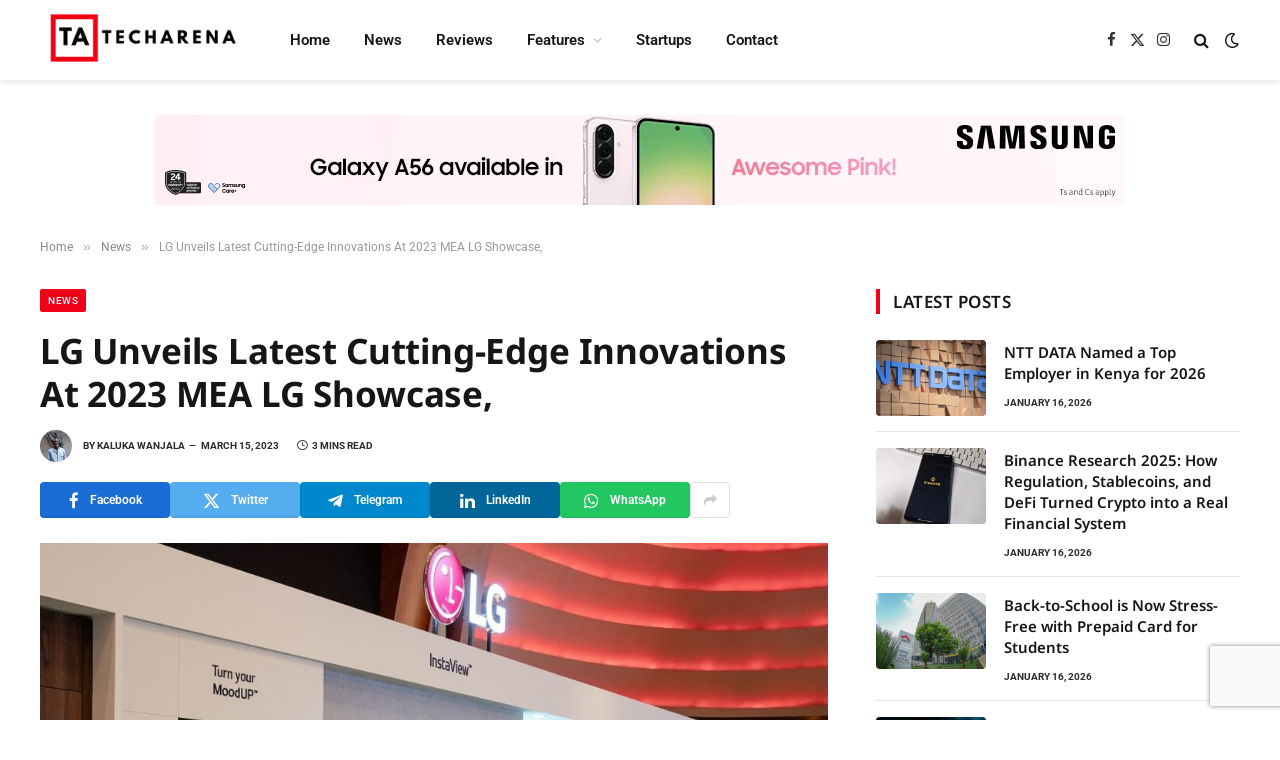

--- FILE ---
content_type: text/html; charset=utf-8
request_url: https://www.google.com/recaptcha/api2/anchor?ar=1&k=6LeUuCApAAAAAJwqx8iqQSKMuX-qDi_80S9H30YV&co=aHR0cHM6Ly93d3cudGVjaGFyZW5hLmNvLmtlOjQ0Mw..&hl=en&v=PoyoqOPhxBO7pBk68S4YbpHZ&size=invisible&anchor-ms=20000&execute-ms=30000&cb=xl6ryskak3ly
body_size: 48750
content:
<!DOCTYPE HTML><html dir="ltr" lang="en"><head><meta http-equiv="Content-Type" content="text/html; charset=UTF-8">
<meta http-equiv="X-UA-Compatible" content="IE=edge">
<title>reCAPTCHA</title>
<style type="text/css">
/* cyrillic-ext */
@font-face {
  font-family: 'Roboto';
  font-style: normal;
  font-weight: 400;
  font-stretch: 100%;
  src: url(//fonts.gstatic.com/s/roboto/v48/KFO7CnqEu92Fr1ME7kSn66aGLdTylUAMa3GUBHMdazTgWw.woff2) format('woff2');
  unicode-range: U+0460-052F, U+1C80-1C8A, U+20B4, U+2DE0-2DFF, U+A640-A69F, U+FE2E-FE2F;
}
/* cyrillic */
@font-face {
  font-family: 'Roboto';
  font-style: normal;
  font-weight: 400;
  font-stretch: 100%;
  src: url(//fonts.gstatic.com/s/roboto/v48/KFO7CnqEu92Fr1ME7kSn66aGLdTylUAMa3iUBHMdazTgWw.woff2) format('woff2');
  unicode-range: U+0301, U+0400-045F, U+0490-0491, U+04B0-04B1, U+2116;
}
/* greek-ext */
@font-face {
  font-family: 'Roboto';
  font-style: normal;
  font-weight: 400;
  font-stretch: 100%;
  src: url(//fonts.gstatic.com/s/roboto/v48/KFO7CnqEu92Fr1ME7kSn66aGLdTylUAMa3CUBHMdazTgWw.woff2) format('woff2');
  unicode-range: U+1F00-1FFF;
}
/* greek */
@font-face {
  font-family: 'Roboto';
  font-style: normal;
  font-weight: 400;
  font-stretch: 100%;
  src: url(//fonts.gstatic.com/s/roboto/v48/KFO7CnqEu92Fr1ME7kSn66aGLdTylUAMa3-UBHMdazTgWw.woff2) format('woff2');
  unicode-range: U+0370-0377, U+037A-037F, U+0384-038A, U+038C, U+038E-03A1, U+03A3-03FF;
}
/* math */
@font-face {
  font-family: 'Roboto';
  font-style: normal;
  font-weight: 400;
  font-stretch: 100%;
  src: url(//fonts.gstatic.com/s/roboto/v48/KFO7CnqEu92Fr1ME7kSn66aGLdTylUAMawCUBHMdazTgWw.woff2) format('woff2');
  unicode-range: U+0302-0303, U+0305, U+0307-0308, U+0310, U+0312, U+0315, U+031A, U+0326-0327, U+032C, U+032F-0330, U+0332-0333, U+0338, U+033A, U+0346, U+034D, U+0391-03A1, U+03A3-03A9, U+03B1-03C9, U+03D1, U+03D5-03D6, U+03F0-03F1, U+03F4-03F5, U+2016-2017, U+2034-2038, U+203C, U+2040, U+2043, U+2047, U+2050, U+2057, U+205F, U+2070-2071, U+2074-208E, U+2090-209C, U+20D0-20DC, U+20E1, U+20E5-20EF, U+2100-2112, U+2114-2115, U+2117-2121, U+2123-214F, U+2190, U+2192, U+2194-21AE, U+21B0-21E5, U+21F1-21F2, U+21F4-2211, U+2213-2214, U+2216-22FF, U+2308-230B, U+2310, U+2319, U+231C-2321, U+2336-237A, U+237C, U+2395, U+239B-23B7, U+23D0, U+23DC-23E1, U+2474-2475, U+25AF, U+25B3, U+25B7, U+25BD, U+25C1, U+25CA, U+25CC, U+25FB, U+266D-266F, U+27C0-27FF, U+2900-2AFF, U+2B0E-2B11, U+2B30-2B4C, U+2BFE, U+3030, U+FF5B, U+FF5D, U+1D400-1D7FF, U+1EE00-1EEFF;
}
/* symbols */
@font-face {
  font-family: 'Roboto';
  font-style: normal;
  font-weight: 400;
  font-stretch: 100%;
  src: url(//fonts.gstatic.com/s/roboto/v48/KFO7CnqEu92Fr1ME7kSn66aGLdTylUAMaxKUBHMdazTgWw.woff2) format('woff2');
  unicode-range: U+0001-000C, U+000E-001F, U+007F-009F, U+20DD-20E0, U+20E2-20E4, U+2150-218F, U+2190, U+2192, U+2194-2199, U+21AF, U+21E6-21F0, U+21F3, U+2218-2219, U+2299, U+22C4-22C6, U+2300-243F, U+2440-244A, U+2460-24FF, U+25A0-27BF, U+2800-28FF, U+2921-2922, U+2981, U+29BF, U+29EB, U+2B00-2BFF, U+4DC0-4DFF, U+FFF9-FFFB, U+10140-1018E, U+10190-1019C, U+101A0, U+101D0-101FD, U+102E0-102FB, U+10E60-10E7E, U+1D2C0-1D2D3, U+1D2E0-1D37F, U+1F000-1F0FF, U+1F100-1F1AD, U+1F1E6-1F1FF, U+1F30D-1F30F, U+1F315, U+1F31C, U+1F31E, U+1F320-1F32C, U+1F336, U+1F378, U+1F37D, U+1F382, U+1F393-1F39F, U+1F3A7-1F3A8, U+1F3AC-1F3AF, U+1F3C2, U+1F3C4-1F3C6, U+1F3CA-1F3CE, U+1F3D4-1F3E0, U+1F3ED, U+1F3F1-1F3F3, U+1F3F5-1F3F7, U+1F408, U+1F415, U+1F41F, U+1F426, U+1F43F, U+1F441-1F442, U+1F444, U+1F446-1F449, U+1F44C-1F44E, U+1F453, U+1F46A, U+1F47D, U+1F4A3, U+1F4B0, U+1F4B3, U+1F4B9, U+1F4BB, U+1F4BF, U+1F4C8-1F4CB, U+1F4D6, U+1F4DA, U+1F4DF, U+1F4E3-1F4E6, U+1F4EA-1F4ED, U+1F4F7, U+1F4F9-1F4FB, U+1F4FD-1F4FE, U+1F503, U+1F507-1F50B, U+1F50D, U+1F512-1F513, U+1F53E-1F54A, U+1F54F-1F5FA, U+1F610, U+1F650-1F67F, U+1F687, U+1F68D, U+1F691, U+1F694, U+1F698, U+1F6AD, U+1F6B2, U+1F6B9-1F6BA, U+1F6BC, U+1F6C6-1F6CF, U+1F6D3-1F6D7, U+1F6E0-1F6EA, U+1F6F0-1F6F3, U+1F6F7-1F6FC, U+1F700-1F7FF, U+1F800-1F80B, U+1F810-1F847, U+1F850-1F859, U+1F860-1F887, U+1F890-1F8AD, U+1F8B0-1F8BB, U+1F8C0-1F8C1, U+1F900-1F90B, U+1F93B, U+1F946, U+1F984, U+1F996, U+1F9E9, U+1FA00-1FA6F, U+1FA70-1FA7C, U+1FA80-1FA89, U+1FA8F-1FAC6, U+1FACE-1FADC, U+1FADF-1FAE9, U+1FAF0-1FAF8, U+1FB00-1FBFF;
}
/* vietnamese */
@font-face {
  font-family: 'Roboto';
  font-style: normal;
  font-weight: 400;
  font-stretch: 100%;
  src: url(//fonts.gstatic.com/s/roboto/v48/KFO7CnqEu92Fr1ME7kSn66aGLdTylUAMa3OUBHMdazTgWw.woff2) format('woff2');
  unicode-range: U+0102-0103, U+0110-0111, U+0128-0129, U+0168-0169, U+01A0-01A1, U+01AF-01B0, U+0300-0301, U+0303-0304, U+0308-0309, U+0323, U+0329, U+1EA0-1EF9, U+20AB;
}
/* latin-ext */
@font-face {
  font-family: 'Roboto';
  font-style: normal;
  font-weight: 400;
  font-stretch: 100%;
  src: url(//fonts.gstatic.com/s/roboto/v48/KFO7CnqEu92Fr1ME7kSn66aGLdTylUAMa3KUBHMdazTgWw.woff2) format('woff2');
  unicode-range: U+0100-02BA, U+02BD-02C5, U+02C7-02CC, U+02CE-02D7, U+02DD-02FF, U+0304, U+0308, U+0329, U+1D00-1DBF, U+1E00-1E9F, U+1EF2-1EFF, U+2020, U+20A0-20AB, U+20AD-20C0, U+2113, U+2C60-2C7F, U+A720-A7FF;
}
/* latin */
@font-face {
  font-family: 'Roboto';
  font-style: normal;
  font-weight: 400;
  font-stretch: 100%;
  src: url(//fonts.gstatic.com/s/roboto/v48/KFO7CnqEu92Fr1ME7kSn66aGLdTylUAMa3yUBHMdazQ.woff2) format('woff2');
  unicode-range: U+0000-00FF, U+0131, U+0152-0153, U+02BB-02BC, U+02C6, U+02DA, U+02DC, U+0304, U+0308, U+0329, U+2000-206F, U+20AC, U+2122, U+2191, U+2193, U+2212, U+2215, U+FEFF, U+FFFD;
}
/* cyrillic-ext */
@font-face {
  font-family: 'Roboto';
  font-style: normal;
  font-weight: 500;
  font-stretch: 100%;
  src: url(//fonts.gstatic.com/s/roboto/v48/KFO7CnqEu92Fr1ME7kSn66aGLdTylUAMa3GUBHMdazTgWw.woff2) format('woff2');
  unicode-range: U+0460-052F, U+1C80-1C8A, U+20B4, U+2DE0-2DFF, U+A640-A69F, U+FE2E-FE2F;
}
/* cyrillic */
@font-face {
  font-family: 'Roboto';
  font-style: normal;
  font-weight: 500;
  font-stretch: 100%;
  src: url(//fonts.gstatic.com/s/roboto/v48/KFO7CnqEu92Fr1ME7kSn66aGLdTylUAMa3iUBHMdazTgWw.woff2) format('woff2');
  unicode-range: U+0301, U+0400-045F, U+0490-0491, U+04B0-04B1, U+2116;
}
/* greek-ext */
@font-face {
  font-family: 'Roboto';
  font-style: normal;
  font-weight: 500;
  font-stretch: 100%;
  src: url(//fonts.gstatic.com/s/roboto/v48/KFO7CnqEu92Fr1ME7kSn66aGLdTylUAMa3CUBHMdazTgWw.woff2) format('woff2');
  unicode-range: U+1F00-1FFF;
}
/* greek */
@font-face {
  font-family: 'Roboto';
  font-style: normal;
  font-weight: 500;
  font-stretch: 100%;
  src: url(//fonts.gstatic.com/s/roboto/v48/KFO7CnqEu92Fr1ME7kSn66aGLdTylUAMa3-UBHMdazTgWw.woff2) format('woff2');
  unicode-range: U+0370-0377, U+037A-037F, U+0384-038A, U+038C, U+038E-03A1, U+03A3-03FF;
}
/* math */
@font-face {
  font-family: 'Roboto';
  font-style: normal;
  font-weight: 500;
  font-stretch: 100%;
  src: url(//fonts.gstatic.com/s/roboto/v48/KFO7CnqEu92Fr1ME7kSn66aGLdTylUAMawCUBHMdazTgWw.woff2) format('woff2');
  unicode-range: U+0302-0303, U+0305, U+0307-0308, U+0310, U+0312, U+0315, U+031A, U+0326-0327, U+032C, U+032F-0330, U+0332-0333, U+0338, U+033A, U+0346, U+034D, U+0391-03A1, U+03A3-03A9, U+03B1-03C9, U+03D1, U+03D5-03D6, U+03F0-03F1, U+03F4-03F5, U+2016-2017, U+2034-2038, U+203C, U+2040, U+2043, U+2047, U+2050, U+2057, U+205F, U+2070-2071, U+2074-208E, U+2090-209C, U+20D0-20DC, U+20E1, U+20E5-20EF, U+2100-2112, U+2114-2115, U+2117-2121, U+2123-214F, U+2190, U+2192, U+2194-21AE, U+21B0-21E5, U+21F1-21F2, U+21F4-2211, U+2213-2214, U+2216-22FF, U+2308-230B, U+2310, U+2319, U+231C-2321, U+2336-237A, U+237C, U+2395, U+239B-23B7, U+23D0, U+23DC-23E1, U+2474-2475, U+25AF, U+25B3, U+25B7, U+25BD, U+25C1, U+25CA, U+25CC, U+25FB, U+266D-266F, U+27C0-27FF, U+2900-2AFF, U+2B0E-2B11, U+2B30-2B4C, U+2BFE, U+3030, U+FF5B, U+FF5D, U+1D400-1D7FF, U+1EE00-1EEFF;
}
/* symbols */
@font-face {
  font-family: 'Roboto';
  font-style: normal;
  font-weight: 500;
  font-stretch: 100%;
  src: url(//fonts.gstatic.com/s/roboto/v48/KFO7CnqEu92Fr1ME7kSn66aGLdTylUAMaxKUBHMdazTgWw.woff2) format('woff2');
  unicode-range: U+0001-000C, U+000E-001F, U+007F-009F, U+20DD-20E0, U+20E2-20E4, U+2150-218F, U+2190, U+2192, U+2194-2199, U+21AF, U+21E6-21F0, U+21F3, U+2218-2219, U+2299, U+22C4-22C6, U+2300-243F, U+2440-244A, U+2460-24FF, U+25A0-27BF, U+2800-28FF, U+2921-2922, U+2981, U+29BF, U+29EB, U+2B00-2BFF, U+4DC0-4DFF, U+FFF9-FFFB, U+10140-1018E, U+10190-1019C, U+101A0, U+101D0-101FD, U+102E0-102FB, U+10E60-10E7E, U+1D2C0-1D2D3, U+1D2E0-1D37F, U+1F000-1F0FF, U+1F100-1F1AD, U+1F1E6-1F1FF, U+1F30D-1F30F, U+1F315, U+1F31C, U+1F31E, U+1F320-1F32C, U+1F336, U+1F378, U+1F37D, U+1F382, U+1F393-1F39F, U+1F3A7-1F3A8, U+1F3AC-1F3AF, U+1F3C2, U+1F3C4-1F3C6, U+1F3CA-1F3CE, U+1F3D4-1F3E0, U+1F3ED, U+1F3F1-1F3F3, U+1F3F5-1F3F7, U+1F408, U+1F415, U+1F41F, U+1F426, U+1F43F, U+1F441-1F442, U+1F444, U+1F446-1F449, U+1F44C-1F44E, U+1F453, U+1F46A, U+1F47D, U+1F4A3, U+1F4B0, U+1F4B3, U+1F4B9, U+1F4BB, U+1F4BF, U+1F4C8-1F4CB, U+1F4D6, U+1F4DA, U+1F4DF, U+1F4E3-1F4E6, U+1F4EA-1F4ED, U+1F4F7, U+1F4F9-1F4FB, U+1F4FD-1F4FE, U+1F503, U+1F507-1F50B, U+1F50D, U+1F512-1F513, U+1F53E-1F54A, U+1F54F-1F5FA, U+1F610, U+1F650-1F67F, U+1F687, U+1F68D, U+1F691, U+1F694, U+1F698, U+1F6AD, U+1F6B2, U+1F6B9-1F6BA, U+1F6BC, U+1F6C6-1F6CF, U+1F6D3-1F6D7, U+1F6E0-1F6EA, U+1F6F0-1F6F3, U+1F6F7-1F6FC, U+1F700-1F7FF, U+1F800-1F80B, U+1F810-1F847, U+1F850-1F859, U+1F860-1F887, U+1F890-1F8AD, U+1F8B0-1F8BB, U+1F8C0-1F8C1, U+1F900-1F90B, U+1F93B, U+1F946, U+1F984, U+1F996, U+1F9E9, U+1FA00-1FA6F, U+1FA70-1FA7C, U+1FA80-1FA89, U+1FA8F-1FAC6, U+1FACE-1FADC, U+1FADF-1FAE9, U+1FAF0-1FAF8, U+1FB00-1FBFF;
}
/* vietnamese */
@font-face {
  font-family: 'Roboto';
  font-style: normal;
  font-weight: 500;
  font-stretch: 100%;
  src: url(//fonts.gstatic.com/s/roboto/v48/KFO7CnqEu92Fr1ME7kSn66aGLdTylUAMa3OUBHMdazTgWw.woff2) format('woff2');
  unicode-range: U+0102-0103, U+0110-0111, U+0128-0129, U+0168-0169, U+01A0-01A1, U+01AF-01B0, U+0300-0301, U+0303-0304, U+0308-0309, U+0323, U+0329, U+1EA0-1EF9, U+20AB;
}
/* latin-ext */
@font-face {
  font-family: 'Roboto';
  font-style: normal;
  font-weight: 500;
  font-stretch: 100%;
  src: url(//fonts.gstatic.com/s/roboto/v48/KFO7CnqEu92Fr1ME7kSn66aGLdTylUAMa3KUBHMdazTgWw.woff2) format('woff2');
  unicode-range: U+0100-02BA, U+02BD-02C5, U+02C7-02CC, U+02CE-02D7, U+02DD-02FF, U+0304, U+0308, U+0329, U+1D00-1DBF, U+1E00-1E9F, U+1EF2-1EFF, U+2020, U+20A0-20AB, U+20AD-20C0, U+2113, U+2C60-2C7F, U+A720-A7FF;
}
/* latin */
@font-face {
  font-family: 'Roboto';
  font-style: normal;
  font-weight: 500;
  font-stretch: 100%;
  src: url(//fonts.gstatic.com/s/roboto/v48/KFO7CnqEu92Fr1ME7kSn66aGLdTylUAMa3yUBHMdazQ.woff2) format('woff2');
  unicode-range: U+0000-00FF, U+0131, U+0152-0153, U+02BB-02BC, U+02C6, U+02DA, U+02DC, U+0304, U+0308, U+0329, U+2000-206F, U+20AC, U+2122, U+2191, U+2193, U+2212, U+2215, U+FEFF, U+FFFD;
}
/* cyrillic-ext */
@font-face {
  font-family: 'Roboto';
  font-style: normal;
  font-weight: 900;
  font-stretch: 100%;
  src: url(//fonts.gstatic.com/s/roboto/v48/KFO7CnqEu92Fr1ME7kSn66aGLdTylUAMa3GUBHMdazTgWw.woff2) format('woff2');
  unicode-range: U+0460-052F, U+1C80-1C8A, U+20B4, U+2DE0-2DFF, U+A640-A69F, U+FE2E-FE2F;
}
/* cyrillic */
@font-face {
  font-family: 'Roboto';
  font-style: normal;
  font-weight: 900;
  font-stretch: 100%;
  src: url(//fonts.gstatic.com/s/roboto/v48/KFO7CnqEu92Fr1ME7kSn66aGLdTylUAMa3iUBHMdazTgWw.woff2) format('woff2');
  unicode-range: U+0301, U+0400-045F, U+0490-0491, U+04B0-04B1, U+2116;
}
/* greek-ext */
@font-face {
  font-family: 'Roboto';
  font-style: normal;
  font-weight: 900;
  font-stretch: 100%;
  src: url(//fonts.gstatic.com/s/roboto/v48/KFO7CnqEu92Fr1ME7kSn66aGLdTylUAMa3CUBHMdazTgWw.woff2) format('woff2');
  unicode-range: U+1F00-1FFF;
}
/* greek */
@font-face {
  font-family: 'Roboto';
  font-style: normal;
  font-weight: 900;
  font-stretch: 100%;
  src: url(//fonts.gstatic.com/s/roboto/v48/KFO7CnqEu92Fr1ME7kSn66aGLdTylUAMa3-UBHMdazTgWw.woff2) format('woff2');
  unicode-range: U+0370-0377, U+037A-037F, U+0384-038A, U+038C, U+038E-03A1, U+03A3-03FF;
}
/* math */
@font-face {
  font-family: 'Roboto';
  font-style: normal;
  font-weight: 900;
  font-stretch: 100%;
  src: url(//fonts.gstatic.com/s/roboto/v48/KFO7CnqEu92Fr1ME7kSn66aGLdTylUAMawCUBHMdazTgWw.woff2) format('woff2');
  unicode-range: U+0302-0303, U+0305, U+0307-0308, U+0310, U+0312, U+0315, U+031A, U+0326-0327, U+032C, U+032F-0330, U+0332-0333, U+0338, U+033A, U+0346, U+034D, U+0391-03A1, U+03A3-03A9, U+03B1-03C9, U+03D1, U+03D5-03D6, U+03F0-03F1, U+03F4-03F5, U+2016-2017, U+2034-2038, U+203C, U+2040, U+2043, U+2047, U+2050, U+2057, U+205F, U+2070-2071, U+2074-208E, U+2090-209C, U+20D0-20DC, U+20E1, U+20E5-20EF, U+2100-2112, U+2114-2115, U+2117-2121, U+2123-214F, U+2190, U+2192, U+2194-21AE, U+21B0-21E5, U+21F1-21F2, U+21F4-2211, U+2213-2214, U+2216-22FF, U+2308-230B, U+2310, U+2319, U+231C-2321, U+2336-237A, U+237C, U+2395, U+239B-23B7, U+23D0, U+23DC-23E1, U+2474-2475, U+25AF, U+25B3, U+25B7, U+25BD, U+25C1, U+25CA, U+25CC, U+25FB, U+266D-266F, U+27C0-27FF, U+2900-2AFF, U+2B0E-2B11, U+2B30-2B4C, U+2BFE, U+3030, U+FF5B, U+FF5D, U+1D400-1D7FF, U+1EE00-1EEFF;
}
/* symbols */
@font-face {
  font-family: 'Roboto';
  font-style: normal;
  font-weight: 900;
  font-stretch: 100%;
  src: url(//fonts.gstatic.com/s/roboto/v48/KFO7CnqEu92Fr1ME7kSn66aGLdTylUAMaxKUBHMdazTgWw.woff2) format('woff2');
  unicode-range: U+0001-000C, U+000E-001F, U+007F-009F, U+20DD-20E0, U+20E2-20E4, U+2150-218F, U+2190, U+2192, U+2194-2199, U+21AF, U+21E6-21F0, U+21F3, U+2218-2219, U+2299, U+22C4-22C6, U+2300-243F, U+2440-244A, U+2460-24FF, U+25A0-27BF, U+2800-28FF, U+2921-2922, U+2981, U+29BF, U+29EB, U+2B00-2BFF, U+4DC0-4DFF, U+FFF9-FFFB, U+10140-1018E, U+10190-1019C, U+101A0, U+101D0-101FD, U+102E0-102FB, U+10E60-10E7E, U+1D2C0-1D2D3, U+1D2E0-1D37F, U+1F000-1F0FF, U+1F100-1F1AD, U+1F1E6-1F1FF, U+1F30D-1F30F, U+1F315, U+1F31C, U+1F31E, U+1F320-1F32C, U+1F336, U+1F378, U+1F37D, U+1F382, U+1F393-1F39F, U+1F3A7-1F3A8, U+1F3AC-1F3AF, U+1F3C2, U+1F3C4-1F3C6, U+1F3CA-1F3CE, U+1F3D4-1F3E0, U+1F3ED, U+1F3F1-1F3F3, U+1F3F5-1F3F7, U+1F408, U+1F415, U+1F41F, U+1F426, U+1F43F, U+1F441-1F442, U+1F444, U+1F446-1F449, U+1F44C-1F44E, U+1F453, U+1F46A, U+1F47D, U+1F4A3, U+1F4B0, U+1F4B3, U+1F4B9, U+1F4BB, U+1F4BF, U+1F4C8-1F4CB, U+1F4D6, U+1F4DA, U+1F4DF, U+1F4E3-1F4E6, U+1F4EA-1F4ED, U+1F4F7, U+1F4F9-1F4FB, U+1F4FD-1F4FE, U+1F503, U+1F507-1F50B, U+1F50D, U+1F512-1F513, U+1F53E-1F54A, U+1F54F-1F5FA, U+1F610, U+1F650-1F67F, U+1F687, U+1F68D, U+1F691, U+1F694, U+1F698, U+1F6AD, U+1F6B2, U+1F6B9-1F6BA, U+1F6BC, U+1F6C6-1F6CF, U+1F6D3-1F6D7, U+1F6E0-1F6EA, U+1F6F0-1F6F3, U+1F6F7-1F6FC, U+1F700-1F7FF, U+1F800-1F80B, U+1F810-1F847, U+1F850-1F859, U+1F860-1F887, U+1F890-1F8AD, U+1F8B0-1F8BB, U+1F8C0-1F8C1, U+1F900-1F90B, U+1F93B, U+1F946, U+1F984, U+1F996, U+1F9E9, U+1FA00-1FA6F, U+1FA70-1FA7C, U+1FA80-1FA89, U+1FA8F-1FAC6, U+1FACE-1FADC, U+1FADF-1FAE9, U+1FAF0-1FAF8, U+1FB00-1FBFF;
}
/* vietnamese */
@font-face {
  font-family: 'Roboto';
  font-style: normal;
  font-weight: 900;
  font-stretch: 100%;
  src: url(//fonts.gstatic.com/s/roboto/v48/KFO7CnqEu92Fr1ME7kSn66aGLdTylUAMa3OUBHMdazTgWw.woff2) format('woff2');
  unicode-range: U+0102-0103, U+0110-0111, U+0128-0129, U+0168-0169, U+01A0-01A1, U+01AF-01B0, U+0300-0301, U+0303-0304, U+0308-0309, U+0323, U+0329, U+1EA0-1EF9, U+20AB;
}
/* latin-ext */
@font-face {
  font-family: 'Roboto';
  font-style: normal;
  font-weight: 900;
  font-stretch: 100%;
  src: url(//fonts.gstatic.com/s/roboto/v48/KFO7CnqEu92Fr1ME7kSn66aGLdTylUAMa3KUBHMdazTgWw.woff2) format('woff2');
  unicode-range: U+0100-02BA, U+02BD-02C5, U+02C7-02CC, U+02CE-02D7, U+02DD-02FF, U+0304, U+0308, U+0329, U+1D00-1DBF, U+1E00-1E9F, U+1EF2-1EFF, U+2020, U+20A0-20AB, U+20AD-20C0, U+2113, U+2C60-2C7F, U+A720-A7FF;
}
/* latin */
@font-face {
  font-family: 'Roboto';
  font-style: normal;
  font-weight: 900;
  font-stretch: 100%;
  src: url(//fonts.gstatic.com/s/roboto/v48/KFO7CnqEu92Fr1ME7kSn66aGLdTylUAMa3yUBHMdazQ.woff2) format('woff2');
  unicode-range: U+0000-00FF, U+0131, U+0152-0153, U+02BB-02BC, U+02C6, U+02DA, U+02DC, U+0304, U+0308, U+0329, U+2000-206F, U+20AC, U+2122, U+2191, U+2193, U+2212, U+2215, U+FEFF, U+FFFD;
}

</style>
<link rel="stylesheet" type="text/css" href="https://www.gstatic.com/recaptcha/releases/PoyoqOPhxBO7pBk68S4YbpHZ/styles__ltr.css">
<script nonce="ooSlw4gT0GVhR4m_h3PYCg" type="text/javascript">window['__recaptcha_api'] = 'https://www.google.com/recaptcha/api2/';</script>
<script type="text/javascript" src="https://www.gstatic.com/recaptcha/releases/PoyoqOPhxBO7pBk68S4YbpHZ/recaptcha__en.js" nonce="ooSlw4gT0GVhR4m_h3PYCg">
      
    </script></head>
<body><div id="rc-anchor-alert" class="rc-anchor-alert"></div>
<input type="hidden" id="recaptcha-token" value="[base64]">
<script type="text/javascript" nonce="ooSlw4gT0GVhR4m_h3PYCg">
      recaptcha.anchor.Main.init("[\x22ainput\x22,[\x22bgdata\x22,\x22\x22,\[base64]/[base64]/UltIKytdPWE6KGE8MjA0OD9SW0grK109YT4+NnwxOTI6KChhJjY0NTEyKT09NTUyOTYmJnErMTxoLmxlbmd0aCYmKGguY2hhckNvZGVBdChxKzEpJjY0NTEyKT09NTYzMjA/[base64]/MjU1OlI/[base64]/[base64]/[base64]/[base64]/[base64]/[base64]/[base64]/[base64]/[base64]/[base64]\x22,\[base64]\x22,\x22w5jCjsKVwp7DqMOGwqTDvsKLwrMVw4RFc8KJw7HCkR0VVkImw5EwTMKywoDCgsKKw7RvwrPCi8OOccOAwrbCh8OAR0PDvsKYwqsGw7oow4Zlam4YwppHI38OJsKhZVDDlEQvJVQVw5jDu8OBbcOrYMOGw70Iw4Bmw7LCt8KYwqPCqcKAGh7DrFrDvAFSdx/CksO5wrsBSC1aw7HChEdRwpLCncKxIMO7wrgLwoNKwrxOwptnwpvDgkfCt3nDkR/[base64]/CgDXCs8OCw6fCqMOiwrENwpc+Kx1BcFpsw4rDmU/DgTzCkyrCs8KNIi5eXEpnwrgRwrVaccKSw4ZwQ1DCkcKxw4LClsKCYcORecKaw6HCssK6woXDgxfCucOPw57DpMKgG2YFwpDCtsO9wpvDpjRow47Dp8KFw5DCqiMQw60QMsK3XxnCiMKnw5EEf8O7LWHDiG90K2hpaMKww6BcIy/Do3bCkxtuIF1fYSrDiMOLwrjCoX/ChTcyZThFwrwsHkgtwqPCocKlwrlIw7tFw6rDmsKCwrs4w4s5wrDDkxvChS7CnsKIwqPDjiHCnlXDtMOFwpMXwpFZwpFgHMOUwp3Doi8UVcKWw6QAfcOZAsO1YsKschF/AMKDFMONUVM6RlNJw5xkw7/Dpmg3ScKfG0wpwpZuNn/CpQfDpsOOwpwywrDClsKGwp/[base64]/CkRPCtX4+wrbCqmLDtm0TRsKKw6TCs8KPw4jCocO5w73CoMO8bMKkwoXDq3DDsiTDkMOgHMKbAcK4EDh1w5TDoUHDlcO5O8OJV8KZEwUOGMOgVMOKJybDuzx3eMKuw7vDncO6w5TCum4sw6E0wrR4w7VTwpHCoBTDuTEvw7vDih/CscOgODQNwodTw70vwp06K8KYwpoPM8KewoXCucKHdMKKaDB2w47Cj8KZCQ8uM3DCpMK+w6TCgSbDqA/Cs8KDHmjDn8OWw5XCng0DfMOLwq8mEWA+esKhwrHDpRTDsVkOwohzSMKSSh5jwpXDusOdays7XyjDhMKXH1rCqzfCisK9SsOUR0tlwoBIcsKTwqXDsx9BJMOfNcK/bVHCmcOOw4kqw5nDviTDosObwq9EKTIBwpDDrsKawqkyw7c2AcKPFzxCwofDp8KyEUXDvALCvx9VY8OMw50eMcOpWnBVw63DmxpWGsOoZMOCwqbChMOtA8K1w7HDpkjDs8KbA2skL0orbDPDrhPDn8KXQ8K0BcOyEzjDsGQjQQo/KMOUw7Uqw5fDmQgXDXlnDcKAwq9DRzthQTU8w65WwoYlM3tYLsKVw4ZdwqU5QGFCN1dHcxnCsMOUE14OwrHCjcKSKcKEVF3DgAXCiE4SUlzDqcKBXMONDsOewqfDiFPDiglZwoPDtzLCj8Kewq46CMO8w5pkwpwawrHDhsOkw6/[base64]/[base64]/[base64]/[base64]/w7XDgwN0wrJ8DcOKw5UAHcKgwpDDvsK1I8KAw7khcVU8w4bDgMOFTRfDucKUw4hxw53DvE8FwrRqbsKtwozCgsKkO8KoIzDCmQ1MUVXCisO/D3zDn1HDjcK8w7DDl8OZw60JQzbCljPCoV8Zwro7ccOaVMKIHB3DqMOjwppZwqBudRbCtm3CkMO/DDloQhs/NA7CuMOFwqEPw6zCgsKrwqMVAycNMWoVc8OIV8OCw5spQcKLw74zwrtLw7rDojnDigzDiMKKX20uw6XCtzFKw7zDsMKTw7Q+w59HMMKEw7owLsK2w60Aw5rDpMOnasKzwpbDvsOmRsKbDsKfc8OLbjHDsCjCgTRTw53CjixULHnCpMOuAsOOw5chwpIueMOHwo/DuMKieyHCpzY/[base64]/[base64]/CicO6w45nEGIhwrjDiMKcf8OgV10bwrQAHSkIV8OBXEQ/[base64]/DssKZwpnCmDQVN8KYVMKWwr0xBS/CncOZwqA9PsK+d8OFEGXDhMO8w6xMUmQUQy/CpC/Du8O7GgXCp2tMwpDCogDDvSnDrcKmCknDhmDClMOKT249wqIiw4YaWcORJndUw6/Cn1fCucKGc3PCo1fCpBhdwrTDqWzCqsO5w4HCgT1PVsKZCcKow5dHUcKow6E6dsKOwo/ClihTQyk1KF/[base64]/w5U+bGDDksOoUcKWT8KFC8OyOcKrNsOETS9OecKLVMOoR0ZNw7bCpgrCiG/[base64]/DqsO/ESHDsMK8wrrCmcOpKgzCm8KjwprCkWzDomTDm8O9awYHeMKXw61gw7vDqEHDvcOCCcKwcxzDuWzDqsK0O8OOCBIUw7gxW8OnwrRYL8OVCDohwq/CtcOhwolFwrQQZXjDrU99wozDuMK3wpbDhcKCwqllPjPDqsKDNC0UwpPDgMKoCB8YM8OkwprCmgjDr8OpQ1IqwpzCkMKDZsOGY1LCrsO2w4HDg8Oiw4DCuHlHwqIhAy1Sw4NoTXItO1/DssOxA0XChVXDlVnDrcKYNRbCtsO9KBDDiyzCpGNAf8KQwr/CpDPCpm49QmLDrnnCqMKKwockWXsYKMKSbcKzwpTDpcOsAQnCmSrDo8OrasOVwq7Ci8OEXG7DuCPDhx0qw7nCicOtGsOoXidlfD3CuMKhOsO5ccKYC3/CrMKvN8KVaynDrwfDg8O6BMKYwopxwo/CicO9wrLDsBwxA2zConVnw6nCssO6bsKkwoHDlC3CocKcwprDoMK/AWrCpcOTZmUzw5cqLFvDoMOBwqfDocKIFVV3wr8Hw7nDvQJYwoc6KXTCh3M6w4nCnlvCgTrDscKXHTnDv8Ogw7vDiMKTwqh1HCIIwrI2SMO7MMOCG2DCqcKOw7PClMOjesOkwoEmJcOmwo/CusKow5Y/[base64]/Cv8KWw600w67DvmLCp8K7w6fCtBjCncKbY8O8w6ULf1LDtMO1Sj8zwqZkw4/CjMKaw6/DkMOeUsKRwq51SzrDu8OeVsKdY8OrKMKrwqDCmAnCt8Kbw7HCpVxUNUEmw5dTRSvCkcKxBXM3M0dqw5Jnw7HCisOsBAnCusOrOmjDhsOGw5XCmXnCsMK3TMKrSMKywqVtwoo0wpXDmiPCpH/Cq8K1wqRAZFQvYMKmwo/DkHrDscKBAz/[base64]/[base64]/CicOvw4DDh8OUPcK4eFvDuMK/[base64]/DgXhQSsKGwobDkSnDrH9Nwq/CpsO3wrHCk8O+JgHCucKewosIw6fCnMOWw7TDuH3DkMKxw7bDiDnCtsKdw5XDll7DosK9SD3CpMOJwo/Dh1zDjFDCqB0Hw7AmI8OYX8KwwqLDginCr8O3w5t9b8KUwr7Cv8K4XUYWw5nDp1HCscO1wr1rwp1EDMOfPMKKOMO9WXojwrJzL8KIwo/CkjXCvD1uwpjCjcKqNsOww5EPRcKsWhEJwrhTwoE5ZMKyEMK8Z8O2Qm54wrXCiMOsMkVMY05MEWBFN2/DhGYbD8OsXMOTwoXDiMKcfjRyRMOuRjkITcK5w53CtzlEwod6ejTCmBR2TEnCmMO2w4vCvcO4C1HChClveQjCrEDDrcK+NnvCg0IbwqLChMK6w43CvRjDtEdyw6jCpsOiwqo8w5HCmcOhXcOcD8Kdw6rCrcOdRz4ZUx/CjcOdeMOcw44jCcKWCnXDtcO+AMO5DxXDt2rCmsO4wrrCoDPCvMKEIsOvwqfCkjwKVyrCuDU0wrvDscKdecOqU8KKOcKOw5jCpEjClcOuw6TCt8KRBjBsw6HCssKVw7bCpBovG8OPw4rCsTF9wqjDo8OCw43DuMO1w6zDnsOzCsOjwq3CoWXDjl/DszI1w7trwoTCnkZ0wrnDi8Kww67DqQxsHDtKE8O1VsKKTMONVcKLCwpVw5RTw54hw4FkLFDDjkgnJsK/LMKdw4sSwqrDuMKxRhLCuk4Aw5YXwoPCuEZzwo0lwpsRNUvDvAN4Ox0PwovDk8OFNMOwKl/DnMO1wqBLw7zCnsO+F8KvwpRSw5hMHmA4w5VUMnjCszHCtQPDuS/[base64]/DjMK4SBg+FMKPUcOyYsO/wpTDucOOw7/Cl1fDhSN4R8O6IMKJWMKSMcOXw5vDs185wprCrUBMwqE2w68Ew7zCm8KewrrDg13CjkHDgsOjGRzDjS3CvMKVMTpaw4hqwpvDn8OYw55ENibCqMOKPmlgH29jLsK1wptRwrtEDApbw6Vywr/CssOtw7nDicOYwr9KQMKpw6pvw4TDiMOfwr17ZsOTZBLDicKMwqtULsKSw67CmsKHdcKBw7srw7AXw5IywoLDo8KrwrkGw4bDlSLDoGgBw7/Dh0zCtg0+fkPCkETDocOzw77CjHPChMKNw4/Crl/DhMOCXsOMw5HDjsOuZxNAwrPDtsOXfXvDgmFFw4rDuRUkwpgDM0fDhRl5w5chFgfDoxzDpm3CpgVsOH0RPMO+w59yAcKKDQDDjMOnwrDDl8OabsOzQ8KHwpXDjwrDuMObZ0QGw7vCtQ7DhcKJVsOyP8OSw4rDhMKGEMOFw6/Ct8OLV8Olw5/[base64]/D8KldDfDjcOEwrhow546LsKHHBLDpTjCviA2w5Mmw5XDq8OOwpHCm2FDM1p3fMOhIsOkYcOBw6HDgCtswrLCgsOJWx4RWMO4a8OowpbCpsO4GF3DhcKew5p6w7x3SzrDiMKBehzDu2Nmw7jCqMKWd8K5wrzClW4ew7zDs8OFD8OpPcKdw4AyKnjCli4/[base64]/w5wRN8Knw6kkwrYIRsKJwpjClhXCvDIjwp/CncKMHTHDgMK1w4s1ecKfGj3DklfDqMO+woXChjfCg8KgBArDnArCnRJwLsKDw6AIw44lw7M0w5knwrY7QVNkHH9wdsKlwr3Dk8KwfHHCj2PChcOdw4RywrjCusKiKwfCnGVRe8OkIMOFBRfDnwEjGMODIRrCr2vDgFMbwqxHYgbDp3w7w7ArQnrDhWbCtsONbgTDgg/DtGrDrcKeFkoITWEVwrsXwqsPwpMgcjcFwrrCicOsw5DChWMFwqFjwovDtMOLwrcPw53DqcKMZHcZw4EKXDZSwqHClXVkQcO/wqrColR+bkzCtFFhw4LCk3tlw7rClMODeilUfBDDjWDCnBIUSypYw5tbwq0lE8ONw7PCjsKuX14Bwot0BhXCk8OmwrI8wr1jwr3CiW3DssKZHxjDthhCVMKmQznDhg87QMKrwrtIEn4iesORw71GKMKGZsOGOGkBUX7CvcKmPsO5NELCq8O9HjbCs1zCvTBbw4/DvGMrbsOswpzDv1ANBy8Uw5nDqMOoTwwuJ8O6HMK1w6TCn1rCo8O+KcOnwpRpw43CmcOBw7/[base64]/CqGhHdUnDiMK7wphRGsOiw47DqMKeb3fCnz3DiMOFUMK4woAWwqzCmsOcwoHDlcK8eMOfw4zCmm8FSMOgwoLCnMKILVDDnHkWHMOePnNqw4/CkcOvXVvDhFQMecOCwoljSUVrQSbDncKMw65DW8O8L2bCuAHDu8KTwp56woI2wrjDrlXDrWsTwpLCnMKIwo4RJMK3VcONPybCu8KaMEwmwrhKKl89SBDCisK7wrIsaHlyKsKAw7HCo2jDksKxw4N+w6ZIwrDDqsOSAVhpfMOtO0rCmTDDncOYw7dWLF/Cj8KdSzLDqcKuw780w5tYwq1hLi7Dm8O2MsKWecK8RnFAwr/DrVZ6DQ7CkUk/[base64]/[base64]/[base64]/DuMOXH8OlCHM7F2tqwpbCvyM2w5DCvFzCnUwxwqDCn8OOw6jCjR7Dp8KkKUMgLsKtw7nDol8JwqDDucO/[base64]/DvcKiY0bCrUdaYSzCrHkEcMOkIBHDpCNxcDnCrcOGQhXCqxgKwpdTQsO4bsKew5XDmsONwoB7woPCpD7CosKNwpLCt3l2w5PCnsKEw5MxwoZ9NcO8w6MtJ8KIY08/w5zCmcK2w49vwq02w4HCgMKNHMK8OsOoR8KhX8ODwoNtaSXDo1fDgsO8wpQed8OXX8KSKi/DuMKtwqEzwpfCrSvDvWHChMKiw5NKw7ctQ8KQwqrDscOjAcKBTsOVwqrDtUBfw4NFfzRmwo0FwqsgwrUDSAM7wqrDgXcUYMK0w5xLw6vDkR3CqQlobHbDgkTClcONwp9xwpfDgyvDv8OhwpTCkMOSRTxpwqLCssOZf8OUw4nCnTPCnWvCiMK5w5bDtsKrGk/DgljCkXjDqsKjFsOfU0hkWEQbwqfCgwpdw4LDvMOJf8ONw67DqUVIwrhWb8KXwoAOeBxrAQTCiVHCt3p3ZcONw6lWTcOZw4QMYijCtUMww5HCoMKmLcKFScK1AMO1w5zCqcKrw6ZAwrJlT8OIaGvDq0N0w73DiSvCsx1Qwp8qHMOwwplPwofDs8OEwpB2aSMlw6/Ch8O7dF7CqcKLZMKJw6o0w6ElA8OiNcOgOMK0w7ouIcOxSjvDlk4sRFN6w4XDpGVcwr/Dv8K+MMKyc8Oxwq3Dk8O5NVPCi8OgAyYsw5/CtcOKHsK4ODXDpMKWQgnDpcKgw596w4Raw7bDmsKBAWhxD8One1fCh2p/[base64]/CowPDplQmw7rCusOrw4vDvsO3TMOaaDE9wppkw4MKXcK6w5Vne3drw7JEPXQTGMOkw7jCncOPT8OywqXDohTDnjLCogLCrTgKeMKYw4MUw4QQw74Pwo5rwo/ChgrDondwOz1vTQvDmcONYsOxZVvDuMKyw7Zuflk1FcOdwqwsAVwTw6c0f8KDw4cDCiHCk0XCk8Kvw6ZiSsOYMsOuwrrCiMKewq01NcKqVMK/PsKDwqQBZsO+QSINGMKpKivDiMO7w7NSEsO/YjnDncKJw5rCs8KNwqZWfmVQMjwnwqnCvHsyw5QeY3/DugDDtcKLPMOGwo7DvB1JSF/CgFnDlm3CssOPDsKOwqfDlhDCmHLCo8OXUANndsKfDsKBRkM5Mz5ZwobCmkl/wonCoMKXwrVLw5rDvsK1wqkOD24CdcOYw7LDtkxGGMOlZR8iJlhCw54TO8KpwofDnCVoGm5sCcOlwoMOwr8cwo/ChsOIw7AZFMOAYMOBOA7DkcOKwphTYsKjDiRdZcORAizDrAI/wrsbH8OfR8Olwox6dCsPeMK/B0rDsjh4dQLCvHfCkyZHZsOiwqrCs8K2egxWwpMlwpVnw7NZYjMKw7xrwqLDoxLDgMKrYEFtLMKRMhI7w5MSfVN8FRwUNjYZFMKRccOkUsOXGifCsCXDrlV5w7EGdTMkwrnDqcKLw5HCj8KKeXXDlBhDwr9Zw7tPVsK3CFHDq0kvR8OePcK3w4XDkcKHTHRnLMO/OGs6w7HClUI9H0JRRWx5ZUUeKsK7MMKmw7MQP8OsFsOFPMKDL8OkHcOpZcK5G8KDw6AMwrsgScOyw5xYZQ84OH1+ecK1YjQZIw80wqfDtcK7wpJtw4Zlw54DwoJ5ODpOcXvClsKaw64iZ1XDnMOmXcKdw6DDncKrecK/XR3Dt0fCt3g4wqPDhcOBanDCmcKBVcKdwp0ww6HDtSU2wrBaNWgrwqDDpT/Cv8OcTMKFw4PDscOcw4fCsR3Dn8OBRcO+wqI/[base64]/[base64]/wrZIwqbDiMKVwpLDiAYDCsOkw7TDtcO6XMOvwrfCvcKowo3CvAprw6Jzwq5Vw4lUwoLCvBNRwo9uWmTCh8OfCx/CmnfDocOVQcOpw49ZwokQIcOTw5zDnMOHAgXCrhs+Nh3DoCBbwpY6w4jDsVIBJSPChVoVXcO+UWoyw4B3NmhowrXDp8KEP2FowotVwoFzw4QpAMOGW8O/w7jCu8KEwpLChcOnw7pvwqfCgBtCwonDqzrCn8KnDwzCkCzDjcOjFMOAHSghw6oCw7BRBE3DkB1cwrxPw6FrBS84QcOiHMO4Z8KeEMOfwrxlw4nCmMO7DHjChRVDwo48BsKgw4jChFllUDDDnRfDnFtXw7XCkA4rbsOPH2bCg3fCmh9VZi/[base64]/[base64]/[base64]/Cg27CqsKvwqjDpcOHb1BUPmvDumYVaCddLMOjwoPCulxTZWZ1TC/Cj8K5YsOMYMOyHsKnBcOtwptMGjbDhcOAR2XCosKTw4JWaMOgw5F6w6zCikNMw6/Ct1sdNsOWXMOrYMOydFHCn0XDmRwCw7LDjQvDjW8CNAXDicK4C8KfUz3DozonK8OfwrlUAD/[base64]/WWbChVvDhBZLw6p/NMOfaD5cw5keSjFHwqXCqyjCi8Oqw6R5FsOKOsKCGsKTw6cdPcOZwq3Di8O+IsKlw6nCoMKsJVrDmsObw6AFADjDoQTDghsrPcOXcHEDw7XClmHCucO9MHfCowFlw6hSwpXDpcKtwoPCk8OkfgDCtgzCo8Kgw7/DgcO1eMOjwrszwq/CpsO8N2YNEB4QWMOUwo7CqXXCnWrCqwtvwpg+woTCmMK6PcKVAhTDn1UTeMO0wonCqkpSb18YwqbCuzt4w59Ob2PDkx3CgVoGLcKcw63DjsK2w6U8BVrDpsOJwp/CksOvLMOZasOjd8KOw47DgELDlDTDtMKiBcKBKgXChyhpNsOVwro+AMOSwoAeOcK7w6h+wpBNEsOawqLDkcKZVR8Pw5HDkMOlLwrDhEXCisOlIx/DihBmIkpzw4vDl3fChzrDqxs2QEvDsTXDg3J7ZzYNw5fDq8OAe1vDhl93MjlETsOPwo3DhVVjw7sJw7s8w546wrrCjsKIMivDusKRwo0Ewo7Drk0qwqB6Mmkjb2PCpXPCsXo/w7ooWMKoDQspw7zDq8OWwpLDgQAAB8OBw4BMVUYIwqfCoMKrwrLDhMOfwpnCjMO/w5/DoMKcUWtKwo7Cly5YLQbDpcKKIsOOw5zDscOew6NMwo7CgMKEwqLCncKxJmXCpQNzw4nDrVrCnFjCnMOUw5sOD8KtZ8KGDHTCgRI3w63CvsOiwphXwrzDncOUwrDDm1M2CcOlwqTDhMOpw4I8U8OqXS7CkMOCG3/DncK2YMOlagZSB3Vaw4pjUSBAZMObTMKJw6jCsMKrw5AlT8K1f8OjNiwNd8Kuw5LDuwbDmlfCtyrCti8qRcKMZMOWwoN7w58Zw65JMnjDhMKrcwTDq8KSWMKYw5Bnw4ZrXMKAw7PCsMKIwpLDtQ/[base64]/DtFsaw4rDkMOVUW4NUMKuC8KKCxBZwozCjUk/ZE1rE8Klwo/[base64]/CmcKLwqRxw49+wowFw7vCpVjCj3fCsUfDu8KqwoDClDJ0w7VIacK2ecKLE8OCwrXCocKLT8OlwqFVPVpqB8KebMOUwq0Ww6VZYcKhw6MOdnV0w6hZYMOxwqkQw5PDkEFCTkDDmcOJwr/DoMOnGR3DmcOuwo0Lwqx5w5VfJsO+TGlEecKeasKrJ8O3LQ3Cu2w/w5XDukEOw4B2wo8Fw7jCsUEmPcOxwoXDo1M2w73Co0zCn8KSC2zDscOGN155dmcQJMKlwr/DsizDuMO5wo7DtGfDmsKxQnbDu1NKwrtfwq1YworDjcKDwrY2McKjfDrClhvCpRDCvT7DiVo0w4LDpMKxAilJw5sJZMO1wqoBVcOMaGpRT8O2E8O7R8ONwp/ChnvCm1czEMO/OhbCv8OewpbDvFhQwrR+MMOdAsODw5nDo0Row5HDjlt0w4nDucKSwoDDosOgwrPCrU7DqDdXwpXCtSPCoMKCFnoewpPDjMKoJl7CkcKiw4QEL2nDolzCnMOvwq/CiBU/w7DChDbCpMOHw6gmwqZDw6/DsBsjGMKFw7TCjH8NLsKccsKFPU3Dt8KoUG/CqsKRw6Fowp8kEULCt8ObwpV8UcO9wqR8fMOrT8KzF8OCCXVvw68dw4JMw5/CkDjCqkrCg8Opwq3Cg8KHbsKXwrLCsDrDrcOmesKES0svSDsGasOCwrPCpDNfwqLCrnzChjLCrwdZwrjDqcKiw4lvD3Qmw73Dil/DlsKvH0Iqw7B1b8KHw5kLwq18w4HDh3bDi0Byw7Y6woE/w6DDrcOuwqXDp8Kuw6sXN8Kjw4jCtRPDnMOTfQXColTCl8K6GCbCvcKGfGXCqMOiwpErLAwEwrLDqE8da8OBb8KDwq/[base64]/DpcO3w6/CosKrwqlmwpFbRjTDqXg+wqXChMK+UsKVwrHCtcKPwoIjGcOuH8KiwpBkw4t7VQEZfxbDnsO2w6bDvBzCrG/DtlLDs3MbW2c2Qi3ClcKjRWwmw4/CoMKGwrRZFsOywosTcXfCh0srworCu8Oxw5HCv2QBZUjDk0V2wq8RF8O/wprCkQHDnsOOw4kjwpQcw61Lw5oawpPDmsOYw7zCvsOuBsKMw69Vw6fCliMKccOaDMKhw7HDqcKvwqXChMKUQMK7w53CpA9qwp16w5F5fh/[base64]/DhWrDhm8qw7kdDgLDmT8SPMOOwrLDo3gSw7XCtsOzRkYgw4HCvcOhw4vDlsOvfiV2wrcnwobCqTwcCjvDmhrCoMOSw7nDrwEKLMOeD8OuwpbCkEbClmzDvsKPL1cBw7VHGm7CnMO5dMO5w73Dg2TCo8Krw6AKUkRnw43CgMK8wpEew5jDo0/CnSjDh28cw4TDlsK4w7vDpMKbw47CpyQqw4VhecK+AHvCvSTDhnQaw4QEAGA6JMKZwpZFLlYGMW7Col7Dn8KiMsOBSWTCh2M4w69fwrfChE9OwoEjWRXDmMKrwrVJwqbDvMO0ZgcFwqrDmsKUw4NvKcOlwqhZw5/DusOKwrEow4d0w6XCisOJexrDjBjDqcO/[base64]/DucK8wpnCnSlVw5XCnsKqNAvDh8OVwodEAsK1LRhDCMKTWMOzw6LDtVcvNsO4YcO3w4XCqRTCgcOKdMOeGgbDhcO/[base64]/Dn2oPwqzCtcKQw5JiwpPDocOLw6E+WBzDhMO8wpcnwq1hw47ClCNKw582wrvDu2B5wrV0MWPCmMKmwoEoKHIHwq3Ct8KnHnpob8Khwo47wpVZRw1VSMO2wqoGHk5Lawogwpt2TMOEw5lywpEEw5zCocKfw7F2PcKJXWLDrMO+w4zCtsKOw4FoC8OzRcO5w6/CtCREPMKiw6HDssKSwrkCwrrDmiVIW8KgeW0MFcOBw6BPHcOga8KIB1nCmWxbOMKTVxfDhcO4JxLCrsKSw5HCgcKLUMOwwo7DjADCuMOOw7nDgB/ClkvCtsO8PcKfw5sdDxJIwqAcCRc4w4fCm8Kqw7bDuMKqwr3Dq8Kpwo9RTMO5w6TDjcORw7ImUQ/DhnkqKmskw50Uw6RJwqXCq2/CpkAxC1PDh8OLVQrCvwPDncOtNQPCmcOBw6DCo8O3eFxuCVRJCsKpw6EdAkfCpn9iw4nDhWd7w4gpwqnDocO6IcOZw4jDlMKwRlXDncOpG8K+w6R7wrTDucKXCnvDq3oSw5rDpUcNV8KFfV9hw6rCr8O3w57DsMKNGlLChBA/[base64]/Cn0ZSwrhZAx8EFmAhw5DCqsOkwoHDlMK1wopUw7sZQR4/wptMeUnCsMOLw5LDgcKYw5zDsgLDlXAow5vCpsO9B8OMbx3DvFXDtFTCmMK+SSItT3fCokPDrsOvwrxETjhaw5PDrxg+T3fCoUPDmyZNdR/[base64]/DgMKcw7XCr8KPw6zDvcKEw6jCrMKVwqotw5Ipwp/Cj8KYY3rDuMKICCN4w4soADkTw7zDrF/Cmm7Ds8OhwpQ7TFbDrCRCwovDr2/[base64]/[base64]/w57CqVNBb8OaAMK1wrFsVCvDs1vCugrDvV7DqMOmw4RAwrXCsMOlw68FTxXDunjDlyNBw6wfSX/CmHbCrcKbw48jDgMowpDCq8Kxw6nDs8KIPhZbw6EPwr8CMR1FOMKOeCnDm8Ouwq/CgMKHwpDDpsOEwrfCnRvCgcO2GArChiVGHHdvwpnDp8OiOsKYDMKnJ3HDjcKVwoovY8KhJlVQWcKqfMKmcB/CoUTDhcOFwofDrcKiUcOGwqrCq8Kvw7zDt3Q5w5opwqQVIV5sZ0BpwpfDkljCsGzCgQDDiGHDrXvDkCfDq8OMw7YPNUTCtWttCsOWwoAXwpDDmcKPwqQzw4spJMOPBcK/w6dPOsK6w6fCoMKrw708w4Zewq5hwqgUJ8KswpdSHmjCpgIXwpfDoTzCn8Kswqk0RwbCqRZ8w7h8wqUJZcOXRMKzw7I9w5xrw41YwqpCZUDDhDjCmAfDhH99wp7Dv8Kda8Ogw7/[base64]/wqbDksOWwpXCucK1B8KpScKUd1hjScKEMcOHF8O5w4Fywqg5XHwJU8K5wos1f8Ozwr3DtMOOw4VeN2rDpsKWU8OpwqjCrVfDuDFVwpc2wqkzwpYdBMKBZsK4w4pnRmnDjSrCo1rCgMO3dzJgUBIaw7TDrVtnL8KCw4FFwrYFwqHCjk/DtMOBIsK4XcKHB8KBwo0FwqxedHkyNENnwr1Hw78Dw5doaQPDrcKwacO7w7B/[base64]/Du8OGWsKPwrZIeGPCt8K+MhsDwpkoBWcUDnkDwozCj8K4wol6w5nCpsODHcOgP8KuNDXCj8K/PsOgIMOmw5BeBiXCrMK6K8ObOsOywoZRKnNSwqzDsXEPE8OXwqLDtMOUwo59w4nCvShGKTtRaMKIGMKGw4I/wq9tRMKcfEtvw5zDljTDmGHCg8Ojw7LCj8K/w4Ebw6B/SsObw6bCtMO4QX/CrGt7wqnDvgwDw5kNDcOEUMK6dSIzwpQqXsOKwobDqcK4NcOgecKtwrd8fFzCscKeJsOaUcKNPGoGwptZw5N4WsKkwrXCgsOgwrd0IcK/bXAnw5cKwo/CpFLDqcKRw7IPwqDCrsK9BcK7HcK+Mgp2woJMLmzDv8OCAlRpw5TCvcOPUsObLEPCsVHDvh8rQsO1fcO/ZcK9VMOvDcKSHcKMw4PDkSDDqHzChcK/a13CjkXCmcKPecK5wrfCjMOWw6NOw63CpUUiT3TCksKzw6PDnSvDuMO2wosDCMOHDMOLasObw71lw63DuHPDkHDDpW/DiQnDpkjDsMOxwosuw7zCj8OEw6dRwpJJw7gCwrJbwqTDlcKRd0nDuyDDg3jCscOgUcOJeMKxUsOreMOeAMKkNCt8WVDCicKDE8KawoM1NDoAOMO2wrpsDMOxf8O0CcK1wonDoMOCwo5qR8OZCALCgw/DoFPCgl/Cpw1tw5MTb1orfsKBwqbDhFfDmTIJw6fCtmXDt8O3U8K/woxswovCo8Kgw6kLwobCn8Ohw7BCw601wrjDtMO5wpzChiDDtUnCjsOSb2fCi8KDCcOGwpfCkG7DkMKuwp1bUcKIw48bUMO3bcO4w5UONcKWwrDDnsOWW2vDq1/DnAUpwpEFCHc/G0fDrFPCncKrJy0QwpIiwp9twqjDvcOhw5UsPsKqw4xowpI9wr/[base64]/J8KkUzxqwqfDhkPDsVs2MmfDq8OGwpY+w51TwqrCinjCtsO4PcOPwq49a8OqA8K2w7XDqEE8fsOzb13CqiPDgB0QSMOBw4bDs0ksW8KDw6V/dcKBaBjDo8KYLMKYE8K5DSvDvcOKEcO6M0UiXnrDpMK2KcKhwqlXUzVjw5MTBcKvw5/DlsK1BsKTwqUATE3DiRXCnwpecsKGccOjw5PCqgvCtcKMN8OwKWDCocOzJ1gyRDzChTPCtsOBw7LCuCDDlx9Sw4JsIgMvJgNje8KJw7LDsT/[base64]/Cu0UTWynCvsKzTsOtwr7DjcKNw5fCpsKJw7jCmA5YwphhAcK1F8OVw5nCgVMRwooLd8KHGcOsw4DDnsOswqtnG8KuwqcZDcKlagQew7TDsMOTwp/DklMxFn03aMOzw5PCuz5+w4REdsOswo4zH8Kzw7jCom1Mw5ZAwolfwrx9worCslrCnsKZOQTCoRzDrsOfFRnCscKwYT/Cp8Otd2Axw5DCriTDnsORUMKvThHCu8OWw6rDs8KVworDn1sZViJyTcKwNApTwrdNWsOAwrtLMXRBwprCqUItNzEqw6nDkMOgCcKjwrFHw54yw7EVwr/DgF5iIHBzCS8wLkjCv8OxayELP3DDhHHDsiHDu8KIO1VqZ1cPRMKJwrLDiVhPGCgyw47Do8K+PcOuwqIvbcOlJgISJXLCqcKhBBbCsjV/DcKEw6fCk8KKMsK2H8ORDUfDq8OWwrXDsRPDl35CZMKiwqvDs8O+w6JtwpcDw4fCrhDDkWZjX8KRwp/CtcKVcw1/[base64]/[base64]/DvStqw5Icwo/[base64]/BHZsLQjDrcONwoDDr8KFbUFAWsO7N3sUw61qRihJGMOPHsOaIwzCowjCizJDwrDCtm3DjRnClGZqw61ddT86PsKldMKCOSx/BhJaAMOHwp7DjnHDpMOIw4zDs17CscKowpscK3jChcKEIcO2ejduwop6w5LCpcOZwpXCqMKDwqBKUsOXwqBDLMK5YkU6cDPCsU/CiGfDmcOawoLDtsK3wrHCklxYGMOtGg/Dp8KHw6BVFzHCmgbDuU7CpcKPwqbDr8Kuw4BvKxTClxvCvh9FCMK/w7zDsW/CojvClFlQQcOMw7A3dHsmPsOrwp8aw4LDs8Orw7VKw6XDqSdow73DvzTCrsOywoZoeRzCujXDpSXCjEvDo8KlwpVvwqPDk15/DcOndQXDuEhoOwvCmxXDl8OSwrjCgMOrwpbDjTPCvmBPfcOiwpTDkMOVbcKaw7xPwr3Dj8KGw611wrIQw4x8O8O6wpdlKMOGwoc+w7BEQ8Krw4NHw4DDulVmw4fDn8KFaVPCmRl9KTbChcOuacODw4nDrsKbwoNKXHrDgMOVwpjCj8KyI8OnHwHDqC5Dwr51wo/Cj8KRw5/[base64]/wqTCrcOUw7zDuwwrw47CohcuwpZKwoJZwozCucOVLH/Dr1FVZCsNOBxPMsObwqwvB8OJw7Nnw6jDt8ObHMOawoV/[base64]/CiMKwUnk2WRcNEsOtZsO1L8O0wqwXWErCvC/DqXvDocK/w4NUSUvDqcK5wpTDocOCwpXCsMKOw6JRB8K3GTI5wovDkcOCaQzCrHE0asKkAU/DoMOVwqI1FsKNwo9Mw7LDo8OXLjg9wpfCv8KKN0g1wonDqADDiF7CssOCBMO0YxgTw4DCuiLDhRDDkx9zw4VCMMOnwpXDmyhBwrJ/wrUpQcOVwrcKEQPDrDzCiMKjwpBhccKVw69wwrZVwqtow59swpMOwpHCu8KNAwDCi0B5wq8ewo7Dr1nDo0F/w70aw757w65ww5rDoToAdMK2QcORw47CpMOpw4tgwqbDusOzwqDDtGYPwpF9w6LDsQLCum7CiHbCrmHCkcOCw7HDmcKXY1hBwpYtwqbCmxHCocKmwrjDlCpbPkbDh8OmRy4MKsKMeAxBw5zCuAnCnMKAUF/CoMO9b8O1w5nCl8OHw6fDtcK7wqjCimAfwoAbDMO1w5QXwoQmwqDChjHCk8OVaDnDtcKSV2/CnMO5d2MjPsOWdcOwwr/DvcOMwqjDglgMcmPDkcK/w6BswrfDpR7DpMKrw5XDvMK3wo8pw7nDhsK6Si3DiyB+C3vDggBEw7J9C0jDmx/[base64]/CpMOwwoHChWRCwqLDsFTCicKwPsK/[base64]/[base64]/GzdzT3/CnMKsw6MrwrvDlD/Dt8KBJMKbw54dXcOrw4jClsK/[base64]/wo7CrBLDoMKQemBYZ8OoTRJpw4HDhsOsw7jDvzZbwrtiw5xtwoPDucKhHFcew6TDjsK2d8Obw5JcCBTCusKrPncawrwnT8OswqTDvwLDkUPCg8O3DG7DvcO/w7LCp8OFaXbCmsOiw7QuXW/CscKVwoVWwr/Crll6TmTDhxrCvsOVKQfCh8KYNm8u\x22],null,[\x22conf\x22,null,\x226LeUuCApAAAAAJwqx8iqQSKMuX-qDi_80S9H30YV\x22,0,null,null,null,1,[21,125,63,73,95,87,41,43,42,83,102,105,109,121],[1017145,101],0,null,null,null,null,0,null,0,null,700,1,null,0,\[base64]/76lBhnEnQkZnOKMAhnM8xEZ\x22,0,0,null,null,1,null,0,0,null,null,null,0],\x22https://www.techarena.co.ke:443\x22,null,[3,1,1],null,null,null,1,3600,[\x22https://www.google.com/intl/en/policies/privacy/\x22,\x22https://www.google.com/intl/en/policies/terms/\x22],\x22Fu8CSOgc+JXY7/6JSu2W+8ZA/XkOlbkmBlBKB58pDA4\\u003d\x22,1,0,null,1,1768611193227,0,0,[167,144,142,55],null,[87,197],\x22RC-QfVUyV4kVmtY3w\x22,null,null,null,null,null,\x220dAFcWeA4aRKcDx8d9IC2f5DIO-cgc7Z1ERYIsKRcbV8YQ7uYUpJxVjwDeCQVpMY4WjXb6j_5o9BPR2liMpfOFlng692Bxh9QcGQ\x22,1768693993162]");
    </script></body></html>

--- FILE ---
content_type: text/html; charset=utf-8
request_url: https://www.google.com/recaptcha/api2/aframe
body_size: -248
content:
<!DOCTYPE HTML><html><head><meta http-equiv="content-type" content="text/html; charset=UTF-8"></head><body><script nonce="QIILPAFbJmih8xQOJ-IU2g">/** Anti-fraud and anti-abuse applications only. See google.com/recaptcha */ try{var clients={'sodar':'https://pagead2.googlesyndication.com/pagead/sodar?'};window.addEventListener("message",function(a){try{if(a.source===window.parent){var b=JSON.parse(a.data);var c=clients[b['id']];if(c){var d=document.createElement('img');d.src=c+b['params']+'&rc='+(localStorage.getItem("rc::a")?sessionStorage.getItem("rc::b"):"");window.document.body.appendChild(d);sessionStorage.setItem("rc::e",parseInt(sessionStorage.getItem("rc::e")||0)+1);localStorage.setItem("rc::h",'1768607594185');}}}catch(b){}});window.parent.postMessage("_grecaptcha_ready", "*");}catch(b){}</script></body></html>